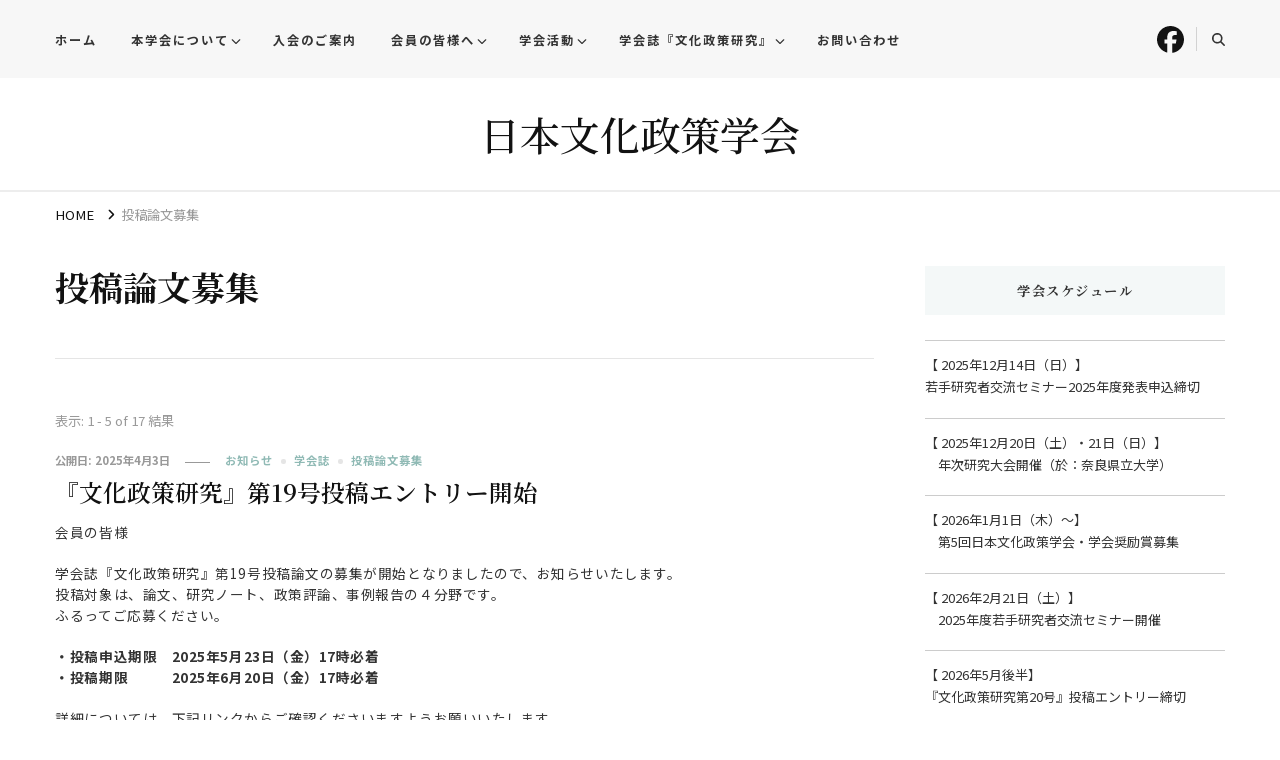

--- FILE ---
content_type: text/html; charset=UTF-8
request_url: https://www.jacpr.jp/category/contribution/
body_size: 83451
content:
    <!DOCTYPE html>
    <html dir="ltr" lang="ja" prefix="og: https://ogp.me/ns#">
    <head itemscope itemtype="http://schema.org/WebSite">
	    <meta charset="UTF-8">
    <meta name="viewport" content="width=device-width, initial-scale=1">
    <link rel="profile" href="http://gmpg.org/xfn/11">
    <title>投稿論文募集 - 日本文化政策学会</title>

		<!-- All in One SEO 4.9.2 - aioseo.com -->
	<meta name="robots" content="max-image-preview:large" />
	<link rel="canonical" href="https://www.jacpr.jp/category/contribution/" />
	<link rel="next" href="https://www.jacpr.jp/category/contribution/page/2/" />
	<meta name="generator" content="All in One SEO (AIOSEO) 4.9.2" />
		<script type="application/ld+json" class="aioseo-schema">
			{"@context":"https:\/\/schema.org","@graph":[{"@type":"BreadcrumbList","@id":"https:\/\/www.jacpr.jp\/category\/contribution\/#breadcrumblist","itemListElement":[{"@type":"ListItem","@id":"https:\/\/www.jacpr.jp#listItem","position":1,"name":"\u5bb6","item":"https:\/\/www.jacpr.jp","nextItem":{"@type":"ListItem","@id":"https:\/\/www.jacpr.jp\/category\/contribution\/#listItem","name":"\u6295\u7a3f\u8ad6\u6587\u52df\u96c6"}},{"@type":"ListItem","@id":"https:\/\/www.jacpr.jp\/category\/contribution\/#listItem","position":2,"name":"\u6295\u7a3f\u8ad6\u6587\u52df\u96c6","previousItem":{"@type":"ListItem","@id":"https:\/\/www.jacpr.jp#listItem","name":"\u5bb6"}}]},{"@type":"CollectionPage","@id":"https:\/\/www.jacpr.jp\/category\/contribution\/#collectionpage","url":"https:\/\/www.jacpr.jp\/category\/contribution\/","name":"\u6295\u7a3f\u8ad6\u6587\u52df\u96c6 - \u65e5\u672c\u6587\u5316\u653f\u7b56\u5b66\u4f1a","inLanguage":"ja","isPartOf":{"@id":"https:\/\/www.jacpr.jp\/#website"},"breadcrumb":{"@id":"https:\/\/www.jacpr.jp\/category\/contribution\/#breadcrumblist"}},{"@type":"Organization","@id":"https:\/\/www.jacpr.jp\/#organization","name":"\u65e5\u672c\u6587\u5316\u653f\u7b56\u5b66\u4f1a","url":"https:\/\/www.jacpr.jp\/","logo":{"@type":"ImageObject","url":"https:\/\/www.jacpr.jp\/wp-content\/uploads\/2021\/04\/JACPR_mini.jpg","@id":"https:\/\/www.jacpr.jp\/category\/contribution\/#organizationLogo","width":699,"height":699},"image":{"@id":"https:\/\/www.jacpr.jp\/category\/contribution\/#organizationLogo"},"sameAs":["https:\/\/facebook.com\/\u65e5\u672c\u6587\u5316\u653f\u7b56\u5b66\u4f1a","https:\/\/x.com\/\u65e5\u672c\u6587\u5316\u653f\u7b56\u5b66\u4f1a","https:\/\/instagram.com\/\u65e5\u672c\u6587\u5316\u653f\u7b56\u5b66\u4f1a","https:\/\/tiktok.com\/@\u65e5\u672c\u6587\u5316\u653f\u7b56\u5b66\u4f1a","https:\/\/pinterest.com\/\u65e5\u672c\u6587\u5316\u653f\u7b56\u5b66\u4f1a","https:\/\/youtube.com\/\u65e5\u672c\u6587\u5316\u653f\u7b56\u5b66\u4f1a","https:\/\/linkedin.com\/in\/\u65e5\u672c\u6587\u5316\u653f\u7b56\u5b66\u4f1a"]},{"@type":"WebSite","@id":"https:\/\/www.jacpr.jp\/#website","url":"https:\/\/www.jacpr.jp\/","name":"\u65e5\u672c\u6587\u5316\u653f\u7b56\u5b66\u4f1a","inLanguage":"ja","publisher":{"@id":"https:\/\/www.jacpr.jp\/#organization"}}]}
		</script>
		<!-- All in One SEO -->

<link rel='dns-prefetch' href='//fonts.googleapis.com' />
<link rel="alternate" type="application/rss+xml" title="日本文化政策学会 &raquo; フィード" href="https://www.jacpr.jp/feed/" />
<link rel="alternate" type="application/rss+xml" title="日本文化政策学会 &raquo; コメントフィード" href="https://www.jacpr.jp/comments/feed/" />
<link rel="alternate" type="application/rss+xml" title="日本文化政策学会 &raquo; 投稿論文募集 カテゴリーのフィード" href="https://www.jacpr.jp/category/contribution/feed/" />
<style id='wp-img-auto-sizes-contain-inline-css' type='text/css'>
img:is([sizes=auto i],[sizes^="auto," i]){contain-intrinsic-size:3000px 1500px}
/*# sourceURL=wp-img-auto-sizes-contain-inline-css */
</style>
<style id='wp-emoji-styles-inline-css' type='text/css'>

	img.wp-smiley, img.emoji {
		display: inline !important;
		border: none !important;
		box-shadow: none !important;
		height: 1em !important;
		width: 1em !important;
		margin: 0 0.07em !important;
		vertical-align: -0.1em !important;
		background: none !important;
		padding: 0 !important;
	}
/*# sourceURL=wp-emoji-styles-inline-css */
</style>
<link rel='stylesheet' id='wp-block-library-css' href='https://www.jacpr.jp/wp-content/plugins/gutenberg/build/styles/block-library/style.css?ver=22.3.0' type='text/css' media='all' />
<style id='global-styles-inline-css' type='text/css'>
:root{--wp--preset--aspect-ratio--square: 1;--wp--preset--aspect-ratio--4-3: 4/3;--wp--preset--aspect-ratio--3-4: 3/4;--wp--preset--aspect-ratio--3-2: 3/2;--wp--preset--aspect-ratio--2-3: 2/3;--wp--preset--aspect-ratio--16-9: 16/9;--wp--preset--aspect-ratio--9-16: 9/16;--wp--preset--color--black: #000000;--wp--preset--color--cyan-bluish-gray: #abb8c3;--wp--preset--color--white: #ffffff;--wp--preset--color--pale-pink: #f78da7;--wp--preset--color--vivid-red: #cf2e2e;--wp--preset--color--luminous-vivid-orange: #ff6900;--wp--preset--color--luminous-vivid-amber: #fcb900;--wp--preset--color--light-green-cyan: #7bdcb5;--wp--preset--color--vivid-green-cyan: #00d084;--wp--preset--color--pale-cyan-blue: #8ed1fc;--wp--preset--color--vivid-cyan-blue: #0693e3;--wp--preset--color--vivid-purple: #9b51e0;--wp--preset--gradient--vivid-cyan-blue-to-vivid-purple: linear-gradient(135deg,rgb(6,147,227) 0%,rgb(155,81,224) 100%);--wp--preset--gradient--light-green-cyan-to-vivid-green-cyan: linear-gradient(135deg,rgb(122,220,180) 0%,rgb(0,208,130) 100%);--wp--preset--gradient--luminous-vivid-amber-to-luminous-vivid-orange: linear-gradient(135deg,rgb(252,185,0) 0%,rgb(255,105,0) 100%);--wp--preset--gradient--luminous-vivid-orange-to-vivid-red: linear-gradient(135deg,rgb(255,105,0) 0%,rgb(207,46,46) 100%);--wp--preset--gradient--very-light-gray-to-cyan-bluish-gray: linear-gradient(135deg,rgb(238,238,238) 0%,rgb(169,184,195) 100%);--wp--preset--gradient--cool-to-warm-spectrum: linear-gradient(135deg,rgb(74,234,220) 0%,rgb(151,120,209) 20%,rgb(207,42,186) 40%,rgb(238,44,130) 60%,rgb(251,105,98) 80%,rgb(254,248,76) 100%);--wp--preset--gradient--blush-light-purple: linear-gradient(135deg,rgb(255,206,236) 0%,rgb(152,150,240) 100%);--wp--preset--gradient--blush-bordeaux: linear-gradient(135deg,rgb(254,205,165) 0%,rgb(254,45,45) 50%,rgb(107,0,62) 100%);--wp--preset--gradient--luminous-dusk: linear-gradient(135deg,rgb(255,203,112) 0%,rgb(199,81,192) 50%,rgb(65,88,208) 100%);--wp--preset--gradient--pale-ocean: linear-gradient(135deg,rgb(255,245,203) 0%,rgb(182,227,212) 50%,rgb(51,167,181) 100%);--wp--preset--gradient--electric-grass: linear-gradient(135deg,rgb(202,248,128) 0%,rgb(113,206,126) 100%);--wp--preset--gradient--midnight: linear-gradient(135deg,rgb(2,3,129) 0%,rgb(40,116,252) 100%);--wp--preset--font-size--small: 13px;--wp--preset--font-size--medium: 20px;--wp--preset--font-size--large: 36px;--wp--preset--font-size--x-large: 42px;--wp--preset--spacing--20: 0.44rem;--wp--preset--spacing--30: 0.67rem;--wp--preset--spacing--40: 1rem;--wp--preset--spacing--50: 1.5rem;--wp--preset--spacing--60: 2.25rem;--wp--preset--spacing--70: 3.38rem;--wp--preset--spacing--80: 5.06rem;--wp--preset--shadow--natural: 6px 6px 9px rgba(0, 0, 0, 0.2);--wp--preset--shadow--deep: 12px 12px 50px rgba(0, 0, 0, 0.4);--wp--preset--shadow--sharp: 6px 6px 0px rgba(0, 0, 0, 0.2);--wp--preset--shadow--outlined: 6px 6px 0px -3px rgb(255, 255, 255), 6px 6px rgb(0, 0, 0);--wp--preset--shadow--crisp: 6px 6px 0px rgb(0, 0, 0);}:where(.is-layout-flex){gap: 0.5em;}:where(.is-layout-grid){gap: 0.5em;}body .is-layout-flex{display: flex;}.is-layout-flex{flex-wrap: wrap;align-items: center;}.is-layout-flex > :is(*, div){margin: 0;}body .is-layout-grid{display: grid;}.is-layout-grid > :is(*, div){margin: 0;}:where(.wp-block-columns.is-layout-flex){gap: 2em;}:where(.wp-block-columns.is-layout-grid){gap: 2em;}:where(.wp-block-post-template.is-layout-flex){gap: 1.25em;}:where(.wp-block-post-template.is-layout-grid){gap: 1.25em;}.has-black-color{color: var(--wp--preset--color--black) !important;}.has-cyan-bluish-gray-color{color: var(--wp--preset--color--cyan-bluish-gray) !important;}.has-white-color{color: var(--wp--preset--color--white) !important;}.has-pale-pink-color{color: var(--wp--preset--color--pale-pink) !important;}.has-vivid-red-color{color: var(--wp--preset--color--vivid-red) !important;}.has-luminous-vivid-orange-color{color: var(--wp--preset--color--luminous-vivid-orange) !important;}.has-luminous-vivid-amber-color{color: var(--wp--preset--color--luminous-vivid-amber) !important;}.has-light-green-cyan-color{color: var(--wp--preset--color--light-green-cyan) !important;}.has-vivid-green-cyan-color{color: var(--wp--preset--color--vivid-green-cyan) !important;}.has-pale-cyan-blue-color{color: var(--wp--preset--color--pale-cyan-blue) !important;}.has-vivid-cyan-blue-color{color: var(--wp--preset--color--vivid-cyan-blue) !important;}.has-vivid-purple-color{color: var(--wp--preset--color--vivid-purple) !important;}.has-black-background-color{background-color: var(--wp--preset--color--black) !important;}.has-cyan-bluish-gray-background-color{background-color: var(--wp--preset--color--cyan-bluish-gray) !important;}.has-white-background-color{background-color: var(--wp--preset--color--white) !important;}.has-pale-pink-background-color{background-color: var(--wp--preset--color--pale-pink) !important;}.has-vivid-red-background-color{background-color: var(--wp--preset--color--vivid-red) !important;}.has-luminous-vivid-orange-background-color{background-color: var(--wp--preset--color--luminous-vivid-orange) !important;}.has-luminous-vivid-amber-background-color{background-color: var(--wp--preset--color--luminous-vivid-amber) !important;}.has-light-green-cyan-background-color{background-color: var(--wp--preset--color--light-green-cyan) !important;}.has-vivid-green-cyan-background-color{background-color: var(--wp--preset--color--vivid-green-cyan) !important;}.has-pale-cyan-blue-background-color{background-color: var(--wp--preset--color--pale-cyan-blue) !important;}.has-vivid-cyan-blue-background-color{background-color: var(--wp--preset--color--vivid-cyan-blue) !important;}.has-vivid-purple-background-color{background-color: var(--wp--preset--color--vivid-purple) !important;}.has-black-border-color{border-color: var(--wp--preset--color--black) !important;}.has-cyan-bluish-gray-border-color{border-color: var(--wp--preset--color--cyan-bluish-gray) !important;}.has-white-border-color{border-color: var(--wp--preset--color--white) !important;}.has-pale-pink-border-color{border-color: var(--wp--preset--color--pale-pink) !important;}.has-vivid-red-border-color{border-color: var(--wp--preset--color--vivid-red) !important;}.has-luminous-vivid-orange-border-color{border-color: var(--wp--preset--color--luminous-vivid-orange) !important;}.has-luminous-vivid-amber-border-color{border-color: var(--wp--preset--color--luminous-vivid-amber) !important;}.has-light-green-cyan-border-color{border-color: var(--wp--preset--color--light-green-cyan) !important;}.has-vivid-green-cyan-border-color{border-color: var(--wp--preset--color--vivid-green-cyan) !important;}.has-pale-cyan-blue-border-color{border-color: var(--wp--preset--color--pale-cyan-blue) !important;}.has-vivid-cyan-blue-border-color{border-color: var(--wp--preset--color--vivid-cyan-blue) !important;}.has-vivid-purple-border-color{border-color: var(--wp--preset--color--vivid-purple) !important;}.has-vivid-cyan-blue-to-vivid-purple-gradient-background{background: var(--wp--preset--gradient--vivid-cyan-blue-to-vivid-purple) !important;}.has-light-green-cyan-to-vivid-green-cyan-gradient-background{background: var(--wp--preset--gradient--light-green-cyan-to-vivid-green-cyan) !important;}.has-luminous-vivid-amber-to-luminous-vivid-orange-gradient-background{background: var(--wp--preset--gradient--luminous-vivid-amber-to-luminous-vivid-orange) !important;}.has-luminous-vivid-orange-to-vivid-red-gradient-background{background: var(--wp--preset--gradient--luminous-vivid-orange-to-vivid-red) !important;}.has-very-light-gray-to-cyan-bluish-gray-gradient-background{background: var(--wp--preset--gradient--very-light-gray-to-cyan-bluish-gray) !important;}.has-cool-to-warm-spectrum-gradient-background{background: var(--wp--preset--gradient--cool-to-warm-spectrum) !important;}.has-blush-light-purple-gradient-background{background: var(--wp--preset--gradient--blush-light-purple) !important;}.has-blush-bordeaux-gradient-background{background: var(--wp--preset--gradient--blush-bordeaux) !important;}.has-luminous-dusk-gradient-background{background: var(--wp--preset--gradient--luminous-dusk) !important;}.has-pale-ocean-gradient-background{background: var(--wp--preset--gradient--pale-ocean) !important;}.has-electric-grass-gradient-background{background: var(--wp--preset--gradient--electric-grass) !important;}.has-midnight-gradient-background{background: var(--wp--preset--gradient--midnight) !important;}.has-small-font-size{font-size: var(--wp--preset--font-size--small) !important;}.has-medium-font-size{font-size: var(--wp--preset--font-size--medium) !important;}.has-large-font-size{font-size: var(--wp--preset--font-size--large) !important;}.has-x-large-font-size{font-size: var(--wp--preset--font-size--x-large) !important;}
/*# sourceURL=global-styles-inline-css */
</style>

<style id='classic-theme-styles-inline-css' type='text/css'>
.wp-block-button__link{background-color:#32373c;border-radius:9999px;box-shadow:none;color:#fff;font-size:1.125em;padding:calc(.667em + 2px) calc(1.333em + 2px);text-decoration:none}.wp-block-file__button{background:#32373c;color:#fff}.wp-block-accordion-heading{margin:0}.wp-block-accordion-heading__toggle{background-color:inherit!important;color:inherit!important}.wp-block-accordion-heading__toggle:not(:focus-visible){outline:none}.wp-block-accordion-heading__toggle:focus,.wp-block-accordion-heading__toggle:hover{background-color:inherit!important;border:none;box-shadow:none;color:inherit;padding:var(--wp--preset--spacing--20,1em) 0;text-decoration:none}.wp-block-accordion-heading__toggle:focus-visible{outline:auto;outline-offset:0}
/*# sourceURL=https://www.jacpr.jp/wp-content/plugins/gutenberg/build/styles/block-library/classic.css */
</style>
<link rel='stylesheet' id='blossomthemes-toolkit-css' href='https://www.jacpr.jp/wp-content/plugins/blossomthemes-toolkit/public/css/blossomthemes-toolkit-public.min.css?ver=2.2.7' type='text/css' media='all' />
<link rel='stylesheet' id='contact-form-7-css' href='https://www.jacpr.jp/wp-content/plugins/contact-form-7/includes/css/styles.css?ver=6.1.4' type='text/css' media='all' />
<link rel='stylesheet' id='owl-carousel-css' href='https://www.jacpr.jp/wp-content/themes/vilva/css/owl.carousel.min.css?ver=2.3.4' type='text/css' media='all' />
<link rel='stylesheet' id='animate-css' href='https://www.jacpr.jp/wp-content/themes/vilva/css/animate.min.css?ver=3.5.2' type='text/css' media='all' />
<link rel='stylesheet' id='vilva-google-fonts-css' href='https://fonts.googleapis.com/css?family=Noto+Sans+JP%3A100%2C300%2Cregular%2C500%2C700%2C900%7CNoto+Serif+JP%3A200%2C300%2Cregular%2C500%2C600%2C700%2C900%7CNoto+Serif+JP%3A500' type='text/css' media='all' />
<link rel='stylesheet' id='vilva-css' href='https://www.jacpr.jp/wp-content/themes/vilva/style.css?ver=1.1.5' type='text/css' media='all' />
<link rel='stylesheet' id='vilva-gutenberg-css' href='https://www.jacpr.jp/wp-content/themes/vilva/css/gutenberg.min.css?ver=1.1.5' type='text/css' media='all' />
<link rel='stylesheet' id='tablepress-default-css' href='https://www.jacpr.jp/wp-content/tablepress-combined.min.css?ver=9' type='text/css' media='all' />
<script type="text/javascript" src="https://www.jacpr.jp/wp-includes/js/jquery/jquery.min.js?ver=3.7.1" id="jquery-core-js"></script>
<script type="text/javascript" src="https://www.jacpr.jp/wp-includes/js/jquery/jquery-migrate.min.js?ver=3.4.1" id="jquery-migrate-js"></script>
<link rel="https://api.w.org/" href="https://www.jacpr.jp/wp-json/" /><link rel="alternate" title="JSON" type="application/json" href="https://www.jacpr.jp/wp-json/wp/v2/categories/10" /><link rel="EditURI" type="application/rsd+xml" title="RSD" href="https://www.jacpr.jp/xmlrpc.php?rsd" />
<meta name="generator" content="WordPress 6.9" />
<link rel="icon" href="https://www.jacpr.jp/wp-content/uploads/2021/04/cropped-JACPR_mini-32x32.jpg" sizes="32x32" />
<link rel="icon" href="https://www.jacpr.jp/wp-content/uploads/2021/04/cropped-JACPR_mini-192x192.jpg" sizes="192x192" />
<link rel="apple-touch-icon" href="https://www.jacpr.jp/wp-content/uploads/2021/04/cropped-JACPR_mini-180x180.jpg" />
<meta name="msapplication-TileImage" content="https://www.jacpr.jp/wp-content/uploads/2021/04/cropped-JACPR_mini-270x270.jpg" />
<style type='text/css' media='all'>     
    .content-newsletter .blossomthemes-email-newsletter-wrapper.bg-img:after,
    .widget_blossomthemes_email_newsletter_widget .blossomthemes-email-newsletter-wrapper:after{
        background: rgba(144, 186, 181, 0.8);    }
    
    /*Typography*/

    body,
    button,
    input,
    select,
    optgroup,
    textarea{
        font-family : Noto Sans JP;
        font-size   : 17px;        
    }

    :root {
	    --primary-font: Noto Sans JP;
	    --secondary-font: Noto Serif JP;
	    --primary-color: #90bab5;
	    --primary-color-rgb: 144, 186, 181;
	}
    
    .site-branding .site-title-wrap .site-title{
        font-size   : 40px;
        font-family : Noto Serif JP;
        font-weight : 500;
        font-style  : normal;
    }
    
    .site-branding .site-title-wrap .site-title a{
		color: #121212;
	}
    
    .custom-logo-link img{
	    width: 80px;
	    max-width: 100%;
	}

    .comment-body .reply .comment-reply-link:hover:before {
		background-image: url('data:image/svg+xml; utf-8, <svg xmlns="http://www.w3.org/2000/svg" width="18" height="15" viewBox="0 0 18 15"><path d="M934,147.2a11.941,11.941,0,0,1,7.5,3.7,16.063,16.063,0,0,1,3.5,7.3c-2.4-3.4-6.1-5.1-11-5.1v4.1l-7-7,7-7Z" transform="translate(-927 -143.2)" fill="%2390bab5"/></svg>');
	}

	.site-header.style-five .header-mid .search-form .search-submit:hover {
		background-image: url('data:image/svg+xml; utf-8, <svg xmlns="http://www.w3.org/2000/svg" viewBox="0 0 512 512"><path fill="%2390bab5" d="M508.5 468.9L387.1 347.5c-2.3-2.3-5.3-3.5-8.5-3.5h-13.2c31.5-36.5 50.6-84 50.6-136C416 93.1 322.9 0 208 0S0 93.1 0 208s93.1 208 208 208c52 0 99.5-19.1 136-50.6v13.2c0 3.2 1.3 6.2 3.5 8.5l121.4 121.4c4.7 4.7 12.3 4.7 17 0l22.6-22.6c4.7-4.7 4.7-12.3 0-17zM208 368c-88.4 0-160-71.6-160-160S119.6 48 208 48s160 71.6 160 160-71.6 160-160 160z"></path></svg>');
	}

	.site-header.style-seven .header-bottom .search-form .search-submit:hover {
		background-image: url('data:image/svg+xml; utf-8, <svg xmlns="http://www.w3.org/2000/svg" viewBox="0 0 512 512"><path fill="%2390bab5" d="M508.5 468.9L387.1 347.5c-2.3-2.3-5.3-3.5-8.5-3.5h-13.2c31.5-36.5 50.6-84 50.6-136C416 93.1 322.9 0 208 0S0 93.1 0 208s93.1 208 208 208c52 0 99.5-19.1 136-50.6v13.2c0 3.2 1.3 6.2 3.5 8.5l121.4 121.4c4.7 4.7 12.3 4.7 17 0l22.6-22.6c4.7-4.7 4.7-12.3 0-17zM208 368c-88.4 0-160-71.6-160-160S119.6 48 208 48s160 71.6 160 160-71.6 160-160 160z"></path></svg>');
	}

	.site-header.style-fourteen .search-form .search-submit:hover {
		background-image: url('data:image/svg+xml; utf-8, <svg xmlns="http://www.w3.org/2000/svg" viewBox="0 0 512 512"><path fill="%2390bab5" d="M508.5 468.9L387.1 347.5c-2.3-2.3-5.3-3.5-8.5-3.5h-13.2c31.5-36.5 50.6-84 50.6-136C416 93.1 322.9 0 208 0S0 93.1 0 208s93.1 208 208 208c52 0 99.5-19.1 136-50.6v13.2c0 3.2 1.3 6.2 3.5 8.5l121.4 121.4c4.7 4.7 12.3 4.7 17 0l22.6-22.6c4.7-4.7 4.7-12.3 0-17zM208 368c-88.4 0-160-71.6-160-160S119.6 48 208 48s160 71.6 160 160-71.6 160-160 160z"></path></svg>');
	}

	.search-results .content-area > .page-header .search-submit:hover {
		background-image: url('data:image/svg+xml; utf-8, <svg xmlns="http://www.w3.org/2000/svg" viewBox="0 0 512 512"><path fill="%2390bab5" d="M508.5 468.9L387.1 347.5c-2.3-2.3-5.3-3.5-8.5-3.5h-13.2c31.5-36.5 50.6-84 50.6-136C416 93.1 322.9 0 208 0S0 93.1 0 208s93.1 208 208 208c52 0 99.5-19.1 136-50.6v13.2c0 3.2 1.3 6.2 3.5 8.5l121.4 121.4c4.7 4.7 12.3 4.7 17 0l22.6-22.6c4.7-4.7 4.7-12.3 0-17zM208 368c-88.4 0-160-71.6-160-160S119.6 48 208 48s160 71.6 160 160-71.6 160-160 160z"></path></svg>');
	}
           
    </style></head>

<body class="archive category category-contribution category-10 wp-embed-responsive wp-theme-vilva hfeed post-layout-one rightsidebar elementor-default elementor-kit-1712" itemscope itemtype="http://schema.org/WebPage">

    <div id="page" class="site">
        <a class="skip-link" href="#content">コンテンツへスキップ</a>
    
    <header id="masthead" class="site-header style-one" itemscope itemtype="http://schema.org/WPHeader">
        <div class="header-t">
            <div class="container">
                    
	<nav class="secondary-menu">
                    <button class="toggle-btn" data-toggle-target=".menu-modal" data-toggle-body-class="showing-menu-modal" aria-expanded="false" data-set-focus=".close-nav-toggle">
                <span class="toggle-bar"></span>
                <span class="toggle-bar"></span>
                <span class="toggle-bar"></span>
            </button>
                <div class="secondary-menu-list menu-modal cover-modal" data-modal-target-string=".menu-modal">
            <button class="close close-nav-toggle" data-toggle-target=".menu-modal" data-toggle-body-class="showing-menu-modal" aria-expanded="false" data-set-focus=".menu-modal">
                <span class="toggle-bar"></span>
                <span class="toggle-bar"></span>
            </button>
            <div class="mobile-menu" aria-label="モバイル">
                <div class="menu-%e3%82%b0%e3%83%ad%e3%83%bc%e3%83%90%e3%83%ab%e3%83%a1%e3%83%8b%e3%83%a5%e3%83%bc-container"><ul id="secondary-menu" class="nav-menu menu-modal"><li id="menu-item-3582" class="menu-item menu-item-type-custom menu-item-object-custom menu-item-home menu-item-3582"><a href="https://www.jacpr.jp/">ホーム</a></li>
<li id="menu-item-1652" class="menu-item menu-item-type-post_type menu-item-object-page menu-item-has-children menu-item-1652"><a href="https://www.jacpr.jp/about_us/">本学会について</a>
<ul class="sub-menu">
	<li id="menu-item-1654" class="menu-item menu-item-type-post_type menu-item-object-page menu-item-1654"><a href="https://www.jacpr.jp/about_us/regulations/">会則・会員規定</a></li>
	<li id="menu-item-1653" class="menu-item menu-item-type-post_type menu-item-object-page menu-item-1653"><a href="https://www.jacpr.jp/about_us/%e5%bd%b9%e5%93%a1/">役員</a></li>
	<li id="menu-item-3583" class="menu-item menu-item-type-post_type menu-item-object-page menu-item-3583"><a href="https://www.jacpr.jp/english/">About the Japan Association for Cultural Policy Research (JACPR)</a></li>
</ul>
</li>
<li id="menu-item-1656" class="menu-item menu-item-type-post_type menu-item-object-page menu-item-1656"><a href="https://www.jacpr.jp/invitations/">入会のご案内</a></li>
<li id="menu-item-1657" class="menu-item menu-item-type-post_type menu-item-object-page menu-item-has-children menu-item-1657"><a href="https://www.jacpr.jp/admission/">会員の皆様へ</a>
<ul class="sub-menu">
	<li id="menu-item-1658" class="menu-item menu-item-type-post_type menu-item-object-page menu-item-1658"><a href="https://www.jacpr.jp/admission/ml_rule/">メーリングリストのご案内</a></li>
	<li id="menu-item-1760" class="menu-item menu-item-type-post_type menu-item-object-page menu-item-1760"><a href="https://www.jacpr.jp/admission/proposal/">会員企画提案制度のご案内</a></li>
</ul>
</li>
<li id="menu-item-1761" class="menu-item menu-item-type-post_type menu-item-object-page menu-item-has-children menu-item-1761"><a href="https://www.jacpr.jp/activities/">学会活動</a>
<ul class="sub-menu">
	<li id="menu-item-1764" class="menu-item menu-item-type-post_type menu-item-object-page menu-item-1764"><a href="https://www.jacpr.jp/activities/annual-meeting/">研究大会</a></li>
	<li id="menu-item-1765" class="menu-item menu-item-type-post_type menu-item-object-page menu-item-1765"><a href="https://www.jacpr.jp/activities/study/">研究会</a></li>
	<li id="menu-item-1766" class="menu-item menu-item-type-post_type menu-item-object-page menu-item-1766"><a href="https://www.jacpr.jp/activities/young_researchers/">若手研究者交流</a></li>
	<li id="menu-item-1762" class="menu-item menu-item-type-post_type menu-item-object-page menu-item-1762"><a href="https://www.jacpr.jp/activities/international_exchange/">国際研究交流</a></li>
	<li id="menu-item-1763" class="menu-item menu-item-type-post_type menu-item-object-page menu-item-1763"><a href="https://www.jacpr.jp/activities/prize/">学会賞</a></li>
</ul>
</li>
<li id="menu-item-1662" class="menu-item menu-item-type-post_type menu-item-object-page menu-item-has-children menu-item-1662"><a href="https://www.jacpr.jp/publications/">学会誌『文化政策研究』</a>
<ul class="sub-menu">
	<li id="menu-item-2787" class="menu-item menu-item-type-post_type menu-item-object-page menu-item-2787"><a href="https://www.jacpr.jp/publications/%e6%8a%95%e7%a8%bf%e8%ab%96%e6%96%87%e5%8b%9f%e9%9b%86/">投稿論文募集</a></li>
	<li id="menu-item-1725" class="menu-item menu-item-type-post_type menu-item-object-page menu-item-1725"><a href="https://www.jacpr.jp/publications/journal/">各号の目次</a></li>
	<li id="menu-item-3563" class="menu-item menu-item-type-post_type menu-item-object-page menu-item-3563"><a href="https://www.jacpr.jp/publications/copyright/">著作権規定</a></li>
</ul>
</li>
<li id="menu-item-3591" class="menu-item menu-item-type-post_type menu-item-object-page menu-item-3591"><a href="https://www.jacpr.jp/contact/">お問い合わせ</a></li>
</ul></div>            </div>
        </div>
	</nav>
                    <div class="right">
                                            <div class="header-social">
                                <ul class="social-networks">
    	            <li>
                <a href="https://www.facebook.com/bunkaseisaku/" target="_blank" rel="nofollow noopener">
                    <i class="fab fa-facebook"></i>
                </a>
            </li>    	   
            	</ul>
                            </div><!-- .header-social -->
                                                                <div class="header-search">                
                            <button class="search-toggle" data-toggle-target=".search-modal" data-toggle-body-class="showing-search-modal" data-set-focus=".search-modal .search-field" aria-expanded="false">
                                <i class="fas fa-search"></i>
                            </button>
                            <div class="header-search-wrap search-modal cover-modal" data-modal-target-string=".search-modal">
                                <div class="header-search-inner-wrap">
                                    <form role="search" method="get" class="search-form" action="https://www.jacpr.jp/">
                    <label>
                        <span class="screen-reader-text">なにかお探しですか ?
                        </span>
                        <input type="search" class="search-field" placeholder="Enter キーで検索&hellip;" value="" name="s" />
                    </label>                
                    <input type="submit" id="submit-field" class="search-submit" value="検索" />
                </form>                                    <button class="close" data-toggle-target=".search-modal" data-toggle-body-class="showing-search-modal" data-set-focus=".search-modal .search-field" aria-expanded="false"></button>
                                </div>
                            </div>
                        </div><!-- .header-search -->
                                
                </div><!-- .right -->
            </div>
        </div><!-- .header-t -->

        <div class="header-mid">
            <div class="container">
                        <div class="site-branding" itemscope itemtype="http://schema.org/Organization">  
            <div class="site-logo">
                            </div>

            <div class="site-title-wrap">                    <p class="site-title" itemprop="name"><a href="https://www.jacpr.jp/" rel="home" itemprop="url">日本文化政策学会</a></p>
                </div>        </div>    
                </div>
        </div><!-- .header-mid -->

        <div class="header-bottom">
            <div class="container">
                	<nav id="site-navigation" class="main-navigation" itemscope itemtype="http://schema.org/SiteNavigationElement">
                <div class="primary-menu-list main-menu-modal cover-modal" data-modal-target-string=".main-menu-modal">
            <button class="close close-main-nav-toggle" data-toggle-target=".main-menu-modal" data-toggle-body-class="showing-main-menu-modal" aria-expanded="false" data-set-focus=".main-menu-modal"></button>
            <div class="mobile-menu" aria-label="モバイル">
                            </div>
        </div>
	</nav><!-- #site-navigation -->
                </div>
        </div><!-- .header-bottom -->
    </header>
            <div class="top-bar">
    		<div class="container">
            <div class="breadcrumb-wrapper">
                <div id="crumbs" itemscope itemtype="http://schema.org/BreadcrumbList"> 
                    <span itemprop="itemListElement" itemscope itemtype="http://schema.org/ListItem">
                        <a itemprop="item" href="https://www.jacpr.jp"><span itemprop="name">HOME</span></a>
                        <meta itemprop="position" content="1" />
                        <span class="separator"><i class="fa fa-angle-right"></i></span>
                    </span><span class="current" itemprop="itemListElement" itemscope itemtype="http://schema.org/ListItem"> <a itemprop="item" href="https://www.jacpr.jp/category/contribution/"><span itemprop="name">投稿論文募集</span></a><meta itemprop="position" content="2" /> </span></div></div><!-- .breadcrumb-wrapper -->    		</div>
    	</div>   
        <div id="content" class="site-content"><div class="container"><div id="primary" class="content-area">
	
	        <header class="page-header">
            <div class="container">
                <h1 class="page-title">投稿論文募集</h1>            </div>
        </header>
        <span class="post-count"> 表示:  1 - 5 of 17 結果 </span>     
  
	<main id="main" class="site-main">

	
<article id="post-3468" class="post-3468 post type-post status-publish format-standard hentry category-news category-journal category-contribution" itemscope itemtype="https://schema.org/Blog">
    
	        <header class="entry-header">
            <div class="entry-meta"><span class="posted-on">公開日: <a href="https://www.jacpr.jp/news/%e3%80%8e%e6%96%87%e5%8c%96%e6%94%bf%e7%ad%96%e7%a0%94%e7%a9%b6%e3%80%8f%e7%ac%ac19%e5%8f%b7%e6%8a%95%e7%a8%bf%e3%82%a8%e3%83%b3%e3%83%88%e3%83%aa%e3%83%bc%e9%96%8b%e5%a7%8b/" rel="bookmark"><time class="entry-date published updated" datetime="2025-04-03T14:42:47+09:00" itemprop="datePublished">2025年4月3日</time><time class="updated" datetime="2025-04-03T14:42:47+09:00" itemprop="dateModified">2025年4月3日</time></a></span><span class="category"><a href="https://www.jacpr.jp/category/news/" rel="category tag">お知らせ</a> <a href="https://www.jacpr.jp/category/journal/" rel="category tag">学会誌</a> <a href="https://www.jacpr.jp/category/contribution/" rel="category tag">投稿論文募集</a></span></div><h2 class="entry-title"><a href="https://www.jacpr.jp/news/%e3%80%8e%e6%96%87%e5%8c%96%e6%94%bf%e7%ad%96%e7%a0%94%e7%a9%b6%e3%80%8f%e7%ac%ac19%e5%8f%b7%e6%8a%95%e7%a8%bf%e3%82%a8%e3%83%b3%e3%83%88%e3%83%aa%e3%83%bc%e9%96%8b%e5%a7%8b/" rel="bookmark">『文化政策研究』第19号投稿エントリー開始</a></h2>        </header>    
        <figure class="post-thumbnail"><a href="https://www.jacpr.jp/news/%e3%80%8e%e6%96%87%e5%8c%96%e6%94%bf%e7%ad%96%e7%a0%94%e7%a9%b6%e3%80%8f%e7%ac%ac19%e5%8f%b7%e6%8a%95%e7%a8%bf%e3%82%a8%e3%83%b3%e3%83%88%e3%83%aa%e3%83%bc%e9%96%8b%e5%a7%8b/" class="post-thumbnail">        <div class="svg-holder">
             <svg class="fallback-svg" viewBox="0 0 900 500" preserveAspectRatio="none">
                    <rect width="900" height="500" style="fill:#f2f2f2;"></rect>
            </svg>
        </div>
        </a></figure><div class="content-wrap"><div class="entry-content" itemprop="text"><p>会員の皆様</p>
<p>学会誌『文化政策研究』第19号投稿論文の募集が開始となりましたので、お知らせいたします。<br />
投稿対象は、論文、研究ノート、政策評論、事例報告の４分野です。<br />
ふるってご応募ください。</p>
<p><strong>・投稿申込期限　2025年5月23日（金）17時必着</strong><br />
<strong>・投稿期限　　　2025年6月20日（金）17時必着</strong></p>
<p>詳細については、下記リンクからご確認くださいますようお願いいたします。</p>
<p><strong>◇『文化政策研究』第19号応募要項</strong><br />
<a href="https://www.jacpr.jp/wp-content/uploads/2025/04/cpr19call-for-papers.pdf">https://www.jacpr.jp/wp-content/uploads/2025/04/cpr19call-for-papers.pdf</a></p>
<p>　＊まずは投稿申込期限までに、著者（共著者を含むすべての著者）と論文タイトル及び概要（400字以内）を添えて、<a href="https://forms.gle/mXvwo4Jk4jT1iUKv8">Googleフォーム</a>からエントリーください。<br />
　執筆した原稿は、投稿期限までにお送りいただきます。ファイルの形式はpdf形式でお願いします。</p>
<p><strong>＊応募原稿作成の際は、下記をご参照ください。</strong></p>
<p>◇ 『文化政策研究』執筆要領（投稿時用）<br />
<a href="https://www.jacpr.jp/wp-content/uploads/2021/04/cpr_writing_style_entry_210314.pdf">https://www.jacpr.jp/wp-content/uploads/2021/04/cpr_writing_style_entry_210314.pdf</a></p>
<p>◇ 投稿に際してのチェックリスト<br />
学生会員が投稿する場合は、このチェックリストの項目を確認し、投稿原稿とともに提出してください。<br />
<a href="https://www.jacpr.jp/wp-content/uploads/2018/04/2137d08cceeef92c610bcf6bf0e3df0c.pdf">https://www.jacpr.jp/wp-content/uploads/2018/04/2137d08cceeef92c610bcf6bf0e3df0c.pdf</a></p>
<p>ご参考：「投稿論文の書き方」<br />
学会誌編集委員会の企画で行われた研究大会での講座資料を改訂して、学会Webサイトにアップロードしています。<br />
<a href="https://www.jacpr.jp/wp-content/uploads/2016/03/a77451ad7029116c76ae3b0cd01453af.pdf">https://www.jacpr.jp/wp-content/uploads/2016/03/a77451ad7029116c76ae3b0cd01453af.pdf</a></p>
</div></div><div class="entry-footer"></div></article><!-- #post-3468 -->

<article id="post-3220" class="post-3220 post type-post status-publish format-standard hentry category-news category-journal category-contribution" itemscope itemtype="https://schema.org/Blog">
    
	<figure class="post-thumbnail"><a href="https://www.jacpr.jp/news/%e3%80%8e%e6%96%87%e5%8c%96%e6%94%bf%e7%ad%96%e7%a0%94%e7%a9%b6%e3%80%8f%e8%91%97%e4%bd%9c%e6%a8%a9%e8%a6%8f%e5%ae%9a%e3%81%ab%e3%81%a4%e3%81%84%e3%81%a6/" class="post-thumbnail">        <div class="svg-holder">
             <svg class="fallback-svg" viewBox="0 0 420 280" preserveAspectRatio="none">
                    <rect width="420" height="280" style="fill:#f2f2f2;"></rect>
            </svg>
        </div>
        </a></figure>    <header class="entry-header">
        <div class="entry-meta"><span class="posted-on">更新日: <a href="https://www.jacpr.jp/news/%e3%80%8e%e6%96%87%e5%8c%96%e6%94%bf%e7%ad%96%e7%a0%94%e7%a9%b6%e3%80%8f%e8%91%97%e4%bd%9c%e6%a8%a9%e8%a6%8f%e5%ae%9a%e3%81%ab%e3%81%a4%e3%81%84%e3%81%a6/" rel="bookmark"><time class="entry-date published updated" datetime="2024-07-08T15:11:42+09:00" itemprop="dateModified">2024年7月8日</time><time class="updated" datetime="2024-05-17T15:23:48+09:00" itemprop="datePublished">2024年5月17日</time></a></span><span class="category"><a href="https://www.jacpr.jp/category/news/" rel="category tag">お知らせ</a> <a href="https://www.jacpr.jp/category/journal/" rel="category tag">学会誌</a> <a href="https://www.jacpr.jp/category/contribution/" rel="category tag">投稿論文募集</a></span></div><h2 class="entry-title"><a href="https://www.jacpr.jp/news/%e3%80%8e%e6%96%87%e5%8c%96%e6%94%bf%e7%ad%96%e7%a0%94%e7%a9%b6%e3%80%8f%e8%91%97%e4%bd%9c%e6%a8%a9%e8%a6%8f%e5%ae%9a%e3%81%ab%e3%81%a4%e3%81%84%e3%81%a6/" rel="bookmark">『文化政策研究』著作権規定について</a></h2>    </header> 
    <div class="content-wrap"><div class="entry-content" itemprop="text"><p>近年、オープンアクセス化の広がりなどを背景に、学会誌に掲載された論文等の著作権を学会が保有するという動きが進んでいます。著作権を学会が保有することには、著作物の公開を維持できることなどのメリットがあるためです。<br />
本学会においても、『文化政策研究』掲載論文等のJ-stageでの公開に向けて準備を進めており、この機会に新たに著作権規程を作成することとし、2024年3月17日の総会にてお認め頂きました。<br />
この著作権規程では、執筆者自身による利用が制限されることがないように配慮しつつ、『文化政策研究』に掲載された著作物に関して学会が著作権を保有することと規定しています（詳しくは<a href="https://www.jacpr.jp/wp-content/uploads/2024/07/cpr_copyright_policy_ver2-1.pdf">著作権規程</a>をご覧下さい）。<br />
著作者の皆様には、今後、著作権を譲渡いただくための手続きを進めて参りますので、ご協力くださいますようお願いいたします。</p>
</div></div><div class="entry-footer"></div></article><!-- #post-3220 -->

<article id="post-3210" class="post-3210 post type-post status-publish format-standard hentry category-news category-journal category-contribution" itemscope itemtype="https://schema.org/Blog">
    
	<figure class="post-thumbnail"><a href="https://www.jacpr.jp/news/%e3%80%8e%e6%96%87%e5%8c%96%e6%94%bf%e7%ad%96%e7%a0%94%e7%a9%b6%e3%80%8f%e7%ac%ac18%e5%8f%b7%e6%8a%95%e7%a8%bf%e3%82%a8%e3%83%b3%e3%83%88%e3%83%aa%e3%83%bc%e9%96%8b%e5%a7%8b/" class="post-thumbnail">        <div class="svg-holder">
             <svg class="fallback-svg" viewBox="0 0 420 280" preserveAspectRatio="none">
                    <rect width="420" height="280" style="fill:#f2f2f2;"></rect>
            </svg>
        </div>
        </a></figure>    <header class="entry-header">
        <div class="entry-meta"><span class="posted-on">公開日: <a href="https://www.jacpr.jp/news/%e3%80%8e%e6%96%87%e5%8c%96%e6%94%bf%e7%ad%96%e7%a0%94%e7%a9%b6%e3%80%8f%e7%ac%ac18%e5%8f%b7%e6%8a%95%e7%a8%bf%e3%82%a8%e3%83%b3%e3%83%88%e3%83%aa%e3%83%bc%e9%96%8b%e5%a7%8b/" rel="bookmark"><time class="entry-date published updated" datetime="2024-04-04T09:48:34+09:00" itemprop="datePublished">2024年4月4日</time><time class="updated" datetime="2024-04-04T09:48:34+09:00" itemprop="dateModified">2024年4月4日</time></a></span><span class="category"><a href="https://www.jacpr.jp/category/news/" rel="category tag">お知らせ</a> <a href="https://www.jacpr.jp/category/journal/" rel="category tag">学会誌</a> <a href="https://www.jacpr.jp/category/contribution/" rel="category tag">投稿論文募集</a></span></div><h2 class="entry-title"><a href="https://www.jacpr.jp/news/%e3%80%8e%e6%96%87%e5%8c%96%e6%94%bf%e7%ad%96%e7%a0%94%e7%a9%b6%e3%80%8f%e7%ac%ac18%e5%8f%b7%e6%8a%95%e7%a8%bf%e3%82%a8%e3%83%b3%e3%83%88%e3%83%aa%e3%83%bc%e9%96%8b%e5%a7%8b/" rel="bookmark">『文化政策研究』第18号投稿エントリー開始</a></h2>    </header> 
    <div class="content-wrap"><div class="entry-content" itemprop="text"><p>会員の皆様</p>
<p>学会誌『文化政策研究』第18号投稿論文の募集が開始となりましたので、お知らせいたします。<br />
投稿対象は、論文、研究ノート、政策評論、事例報告の４分野です。<br />
ふるってご応募ください。</p>
<p><strong>・投稿申込期限　2024年5月24日（金）17時必着</strong><br />
<strong>・投稿期限　　　2024年6月21日（金）17時必着</strong></p>
<p>詳細については、下記リンクからご確認くださいますようお願いいたします。</p>
<p><strong>◇『文化政策研究』第18号応募要項</strong><br />
<a href="https://www.jacpr.jp/wp-content/uploads/2024/04/cpr18call-for-papers.pdf">https://www.jacpr.jp/wp-content/uploads/2024/04/cpr18call-for-papers.pdf</a></p>
<p>　＊まずは投稿申込期限までに、著者（共著者を含むすべての著者）と論文タイトル及び概要（400字以内）を添えて、<a href="https://docs.google.com/forms/d/1huC2RTKG2W3Dtp-77sZ5Xc2PEEqdpWT36D88QTQ4eJM/viewform?edit_requested=true">Googleフォーム</a>からエントリーください。<br />
　執筆した原稿は、投稿期限までにお送りいただきます。ファイルの形式はpdf形式でお願いします。</p>
<p><strong>＊応募原稿作成の際は、下記をご参照ください。</strong></p>
<p>◇ 『文化政策研究』執筆要領（投稿時用）<br />
<a href="https://www.jacpr.jp/wp-content/uploads/2021/04/cpr_writing_style_entry_210314.pdf">https://www.jacpr.jp/wp-content/uploads/2021/04/cpr_writing_style_entry_210314.pdf</a></p>
<p>◇ 投稿に際してのチェックリスト<br />
学生会員が投稿する場合は、このチェックリストの項目を確認し、投稿原稿とともに提出してください。<br />
<a href="https://www.jacpr.jp/wp-content/uploads/2018/04/2137d08cceeef92c610bcf6bf0e3df0c.pdf">https://www.jacpr.jp/wp-content/uploads/2018/04/2137d08cceeef92c610bcf6bf0e3df0c.pdf</a></p>
<p>ご参考：「投稿論文の書き方」<br />
学会誌編集委員会の企画で行われた研究大会での講座資料を改訂して、学会Webサイトにアップロードしています。<br />
<a href="https://www.jacpr.jp/wp-content/uploads/2016/03/a77451ad7029116c76ae3b0cd01453af.pdf">https://www.jacpr.jp/wp-content/uploads/2016/03/a77451ad7029116c76ae3b0cd01453af.pdf</a></p>
</div></div><div class="entry-footer"></div></article><!-- #post-3210 -->

<article id="post-2997" class="post-2997 post type-post status-publish format-standard hentry category-news category-journal category-contribution" itemscope itemtype="https://schema.org/Blog">
    
	<figure class="post-thumbnail"><a href="https://www.jacpr.jp/news/%e3%80%8e%e6%96%87%e5%8c%96%e6%94%bf%e7%ad%96%e7%a0%94%e7%a9%b6%e3%80%8f%e7%ac%ac17%e5%8f%b7%e6%8a%95%e7%a8%bf%e3%82%a8%e3%83%b3%e3%83%88%e3%83%aa%e3%83%bc%e9%96%8b%e5%a7%8b/" class="post-thumbnail">        <div class="svg-holder">
             <svg class="fallback-svg" viewBox="0 0 420 280" preserveAspectRatio="none">
                    <rect width="420" height="280" style="fill:#f2f2f2;"></rect>
            </svg>
        </div>
        </a></figure>    <header class="entry-header">
        <div class="entry-meta"><span class="posted-on">更新日: <a href="https://www.jacpr.jp/news/%e3%80%8e%e6%96%87%e5%8c%96%e6%94%bf%e7%ad%96%e7%a0%94%e7%a9%b6%e3%80%8f%e7%ac%ac17%e5%8f%b7%e6%8a%95%e7%a8%bf%e3%82%a8%e3%83%b3%e3%83%88%e3%83%aa%e3%83%bc%e9%96%8b%e5%a7%8b/" rel="bookmark"><time class="entry-date published updated" datetime="2023-04-15T11:12:36+09:00" itemprop="dateModified">2023年4月15日</time><time class="updated" datetime="2023-04-15T10:53:36+09:00" itemprop="datePublished">2023年4月15日</time></a></span><span class="category"><a href="https://www.jacpr.jp/category/news/" rel="category tag">お知らせ</a> <a href="https://www.jacpr.jp/category/journal/" rel="category tag">学会誌</a> <a href="https://www.jacpr.jp/category/contribution/" rel="category tag">投稿論文募集</a></span></div><h2 class="entry-title"><a href="https://www.jacpr.jp/news/%e3%80%8e%e6%96%87%e5%8c%96%e6%94%bf%e7%ad%96%e7%a0%94%e7%a9%b6%e3%80%8f%e7%ac%ac17%e5%8f%b7%e6%8a%95%e7%a8%bf%e3%82%a8%e3%83%b3%e3%83%88%e3%83%aa%e3%83%bc%e9%96%8b%e5%a7%8b/" rel="bookmark">『文化政策研究』第17号投稿エントリー開始</a></h2>    </header> 
    <div class="content-wrap"><div class="entry-content" itemprop="text"><p>会員の皆様</p>
<p>学会誌『文化政策研究』第17号投稿論文の募集が開始となりましたので、お知らせいたします。<br />
投稿対象は、論文、研究ノート、政策評論、事例報告の４分野です。<br />
ふるってご応募ください。</p>
<p><strong>・投稿申込期限　2023年5月26日（金）17時必着</strong><br />
<strong>・投稿期限　　　2023年6月23日（金）17時必着</strong></p>
<p>詳細については、下記リンクからご確認くださいますようお願いいたします。</p>
<p><strong>◇『文化政策研究』第17号応募要項</strong><br />
<a href="https://www.jacpr.jp/wp-content/uploads/2023/04/cpr17call-for-papers.pdf">https://www.jacpr.jp/wp-content/uploads/2023/04/cpr17call-for-papers.pdf</a></p>
<p>　＊まずは投稿申込期限までに、著者（共著者を含むすべての著者）と論文タイトル及び概要（400字以内）を添えて、<a href="https://docs.google.com/forms/d/1M9I_q2EeE7B2FZryxMxW4WgiIKp002vSo9VnyFdb0cc/viewform?edit_requested=true">Googleフォーム</a>からエントリーください。<br />
　執筆した原稿は、投稿期限までにお送りいただきます。ファイルの形式はpdf形式でお願いします。</p>
<p><strong>＊応募原稿作成の際は、下記をご参照ください。</strong></p>
<p>◇ 『文化政策研究』執筆要領（投稿時用）<br />
<a href="https://www.jacpr.jp/wp-content/uploads/2021/04/cpr_writing_style_entry_210314.pdf">https://www.jacpr.jp/wp-content/uploads/2021/04/cpr_writing_style_entry_210314.pdf</a></p>
<p>◇ 投稿に際してのチェックリスト<br />
学生会員が投稿する場合は、このチェックリストの項目を確認し、投稿原稿とともに提出してください。<br />
<a href="https://www.jacpr.jp/wp-content/uploads/2018/04/2137d08cceeef92c610bcf6bf0e3df0c.pdf">https://www.jacpr.jp/wp-content/uploads/2018/04/2137d08cceeef92c610bcf6bf0e3df0c.pdf</a></p>
<p>ご参考：「投稿論文の書き方」<br />
学会誌編集委員会の企画で行われた研究大会での講座資料を改訂して、学会Webサイトにアップロードしています。<br />
<a href="https://www.jacpr.jp/wp-content/uploads/2016/03/a77451ad7029116c76ae3b0cd01453af.pdf">https://www.jacpr.jp/wp-content/uploads/2016/03/a77451ad7029116c76ae3b0cd01453af.pdf</a></p>
</div></div><div class="entry-footer"></div></article><!-- #post-2997 -->

<article id="post-2688" class="post-2688 post type-post status-publish format-standard hentry category-news category-journal category-contribution" itemscope itemtype="https://schema.org/Blog">
    
	<figure class="post-thumbnail"><a href="https://www.jacpr.jp/news/%e3%80%8e%e6%96%87%e5%8c%96%e6%94%bf%e7%ad%96%e7%a0%94%e7%a9%b6%e3%80%8f%e7%ac%ac16%e5%8f%b7%e6%8a%95%e7%a8%bf%e3%82%a8%e3%83%b3%e3%83%88%e3%83%aa%e3%83%bc%e9%96%8b%e5%a7%8b/" class="post-thumbnail">        <div class="svg-holder">
             <svg class="fallback-svg" viewBox="0 0 420 280" preserveAspectRatio="none">
                    <rect width="420" height="280" style="fill:#f2f2f2;"></rect>
            </svg>
        </div>
        </a></figure>    <header class="entry-header">
        <div class="entry-meta"><span class="posted-on">更新日: <a href="https://www.jacpr.jp/news/%e3%80%8e%e6%96%87%e5%8c%96%e6%94%bf%e7%ad%96%e7%a0%94%e7%a9%b6%e3%80%8f%e7%ac%ac16%e5%8f%b7%e6%8a%95%e7%a8%bf%e3%82%a8%e3%83%b3%e3%83%88%e3%83%aa%e3%83%bc%e9%96%8b%e5%a7%8b/" rel="bookmark"><time class="entry-date published updated" datetime="2022-05-24T22:03:28+09:00" itemprop="dateModified">2022年5月24日</time><time class="updated" datetime="2022-04-09T09:55:19+09:00" itemprop="datePublished">2022年4月9日</time></a></span><span class="category"><a href="https://www.jacpr.jp/category/news/" rel="category tag">お知らせ</a> <a href="https://www.jacpr.jp/category/journal/" rel="category tag">学会誌</a> <a href="https://www.jacpr.jp/category/contribution/" rel="category tag">投稿論文募集</a></span></div><h2 class="entry-title"><a href="https://www.jacpr.jp/news/%e3%80%8e%e6%96%87%e5%8c%96%e6%94%bf%e7%ad%96%e7%a0%94%e7%a9%b6%e3%80%8f%e7%ac%ac16%e5%8f%b7%e6%8a%95%e7%a8%bf%e3%82%a8%e3%83%b3%e3%83%88%e3%83%aa%e3%83%bc%e9%96%8b%e5%a7%8b/" rel="bookmark">『文化政策研究』第16号投稿エントリー開始</a></h2>    </header> 
    <div class="content-wrap"><div class="entry-content" itemprop="text"><p>会員の皆様</p>
<p>学会誌『文化政策研究』第16号投稿論文の募集が開始となりましたので、お知らせいたします。<br />
投稿対象は、論文、研究ノート、政策評論、事例報告の４分野です。<br />
ふるってご応募ください。</p>
<p>・投稿申込期限　2022年5月27日（金）17時必着<br />
・投稿期限　　　2022年6月24日（金）17時必着</p>
<p>詳細については、下記リンクからご確認くださいますようお願いいたします。</p>
<p>◇『文化政策研究』第16号応募要項<br />
<a href="https://www.jacpr.jp/wp-content/uploads/2022/04/cpr16call-for-papers.pdf">https://www.jacpr.jp/wp-content/uploads/2022/04/cpr16call-for-papers.pdf</a></p>
<p>◇ 『文化政策研究』執筆要領（投稿時用）<br />
<a href="https://www.jacpr.jp/wp-content/uploads/2021/04/cpr_writing_style_entry_210314.pdf">https://www.jacpr.jp/wp-content/uploads/2021/04/cpr_writing_style_entry_210314.pdf</a></p>
<p>◇ 投稿に際してのチェックリスト<br />
学生会員が投稿する場合は、このチェックリストの項目を確認し、投稿原稿とともに提出してください。<br />
<a href="https://www.jacpr.jp/wp-content/uploads/2018/04/2137d08cceeef92c610bcf6bf0e3df0c.pdf">https://www.jacpr.jp/wp-content/uploads/2018/04/2137d08cceeef92c610bcf6bf0e3df0c.pdf</a></p>
<p>ご参考：「投稿論文の書き方」<br />
学会誌編集委員会の企画で行われた研究大会での講座資料を改訂して、学会Webサイトにアップロードしています。<br />
<a href="https://www.jacpr.jp/wp-content/uploads/2016/03/a77451ad7029116c76ae3b0cd01453af.pdf">https://www.jacpr.jp/wp-content/uploads/2016/03/a77451ad7029116c76ae3b0cd01453af.pdf</a></p>
</div></div><div class="entry-footer"></div></article><!-- #post-2688 -->

	</main><!-- #main -->
    
    
	<nav class="navigation pagination" aria-label="投稿のページ送り">
		<h2 class="screen-reader-text">投稿のページ送り</h2>
		<div class="nav-links"><span aria-current="page" class="page-numbers current"><span class="meta-nav screen-reader-text">固定ページ </span>1</span>
<a class="page-numbers" href="https://www.jacpr.jp/category/contribution/page/2/"><span class="meta-nav screen-reader-text">固定ページ </span>2</a>
<span class="page-numbers dots">&hellip;</span>
<a class="page-numbers" href="https://www.jacpr.jp/category/contribution/page/4/"><span class="meta-nav screen-reader-text">固定ページ </span>4</a>
<a class="next page-numbers" href="https://www.jacpr.jp/category/contribution/page/2/">次<svg xmlns="http://www.w3.org/2000/svg" width="12" height="24" viewBox="0 0 12 24"><path d="M0,12,12,0,5.564,12,12,24Z" transform="translate(12 24) rotate(180)" fill="#121212"/></svg></a></div>
	</nav>    
</div><!-- #primary -->


<aside id="secondary" class="widget-area" role="complementary" itemscope itemtype="http://schema.org/WPSideBar">
	<section id="custom_html-9" class="widget_text widget widget_custom_html"><h2 class="widget-title" itemprop="name">学会スケジュール</h2><div class="textwidget custom-html-widget"><hr class="dottes">
<p style="font-size:13px">
【 2025年12月14日（日）】<br>
 若手研究者交流セミナー2025年度発表申込締切
</p>
<hr class="dottes">
<p style="font-size:13px">
【 2025年12月20日（土）・21日（日）】<br>
　年次研究大会開催（於：奈良県立大学）
</p>
<hr class="dottes">
<p style="font-size:13px">
【 2026年1月1日（木）〜】<br>
　第5回日本文化政策学会・学会奨励賞募集
</p>
<hr class="dottes">
<p style="font-size:13px">
【 2026年2月21日（土）】<br>
　2025年度若手研究者交流セミナー開催
</p>
<hr class="dottes">
<p style="font-size:13px">
【 2026年5月後半】<br>
『文化政策研究第20号』投稿エントリー締切
</p></div></section><section id="bttk_custom_categories-3" class="widget widget_bttk_custom_categories"><div class="blossomthemes-custom-categories-wrap"><ul class="blossomthemes-custom-categories-meta-wrap"><li style="background: url(https://www.jacpr.jp/wp-content/uploads/2020/07/036-330x190.jpg) no-repeat"><a target="_self" href="https://www.jacpr.jp/category/news/"><span class="cat-title">お知らせ</span><span class="post-count">148投稿</span></a></li><li style="background: url(https://www.jacpr.jp/wp-content/uploads/2020/07/2012-06-11-08.29.02-330x190.jpg) no-repeat"><a target="_self" href="https://www.jacpr.jp/category/invitation/"><span class="cat-title">大会案内</span><span class="post-count">64投稿</span></a></li><li style="background: url(https://www.jacpr.jp/wp-content/uploads/2020/07/2012-06-09-20.04.13-330x190.jpg) no-repeat"><a target="_self" href="https://www.jacpr.jp/category/annual-meeting/"><span class="cat-title">研究会案内</span><span class="post-count">37投稿</span></a></li><li style="background: url(https://www.jacpr.jp/wp-content/uploads/2020/07/038-330x190.jpg) no-repeat"><a target="_self" href="https://www.jacpr.jp/category/presenter/"><span class="cat-title">発表者募集</span><span class="post-count">21投稿</span></a></li><li style="background: url(https://www.jacpr.jp/wp-content/uploads/2020/07/149-330x190.jpg) no-repeat"><a target="_self" href="https://www.jacpr.jp/category/contribution/"><span class="cat-title">投稿論文募集</span><span class="post-count">17投稿</span></a></li></ul></div></section><section id="categories-2" class="widget widget_categories"><h2 class="widget-title" itemprop="name">CATEGORY</h2><form action="https://www.jacpr.jp" method="get"><label class="screen-reader-text" for="cat">CATEGORY</label><select  name='cat' id='cat' class='postform'>
	<option value='-1'>カテゴリーを選択</option>
	<option class="level-0" value="26">国際交流&nbsp;&nbsp;(12)</option>
	<option class="level-0" value="27">若手研究者交流&nbsp;&nbsp;(13)</option>
	<option class="level-0" value="30">学会賞&nbsp;&nbsp;(9)</option>
	<option class="level-0" value="3">お知らせ&nbsp;&nbsp;(148)</option>
	<option class="level-0" value="5">大会案内&nbsp;&nbsp;(64)</option>
	<option class="level-0" value="6">大会記録&nbsp;&nbsp;(50)</option>
	<option class="level-0" value="7">研究会案内&nbsp;&nbsp;(37)</option>
	<option class="level-0" value="11">発表者募集&nbsp;&nbsp;(21)</option>
	<option class="level-0" value="8">学会誌&nbsp;&nbsp;(21)</option>
	<option class="level-0" value="10" selected="selected">投稿論文募集&nbsp;&nbsp;(17)</option>
	<option class="level-0" value="13">ピックアップ&nbsp;&nbsp;(35)</option>
	<option class="level-0" value="9">役員&nbsp;&nbsp;(7)</option>
	<option class="level-0" value="12">規約&nbsp;&nbsp;(3)</option>
	<option class="level-0" value="4">その他&nbsp;&nbsp;(12)</option>
</select>
</form><script type="text/javascript">
/* <![CDATA[ */

( ( dropdownId ) => {
	const dropdown = document.getElementById( dropdownId );
	function onSelectChange() {
		setTimeout( () => {
			if ( 'escape' === dropdown.dataset.lastkey ) {
				return;
			}
			if ( dropdown.value && parseInt( dropdown.value ) > 0 && dropdown instanceof HTMLSelectElement ) {
				dropdown.parentElement.submit();
			}
		}, 250 );
	}
	function onKeyUp( event ) {
		if ( 'Escape' === event.key ) {
			dropdown.dataset.lastkey = 'escape';
		} else {
			delete dropdown.dataset.lastkey;
		}
	}
	function onClick() {
		delete dropdown.dataset.lastkey;
	}
	dropdown.addEventListener( 'keyup', onKeyUp );
	dropdown.addEventListener( 'click', onClick );
	dropdown.addEventListener( 'change', onSelectChange );
})( "cat" );

//# sourceURL=WP_Widget_Categories%3A%3Awidget
/* ]]> */
</script>
</section><section id="tag_cloud-2" class="widget widget_tag_cloud"><h2 class="widget-title" itemprop="name">TAG</h2><div class="tagcloud"><a href="https://www.jacpr.jp/tag/iccpr/" class="tag-cloud-link tag-link-22 tag-link-position-1" style="font-size: 21.688888888889pt;" aria-label="ICCPR (14個の項目)">ICCPR<span class="tag-link-count"> (14)</span></a>
<a href="https://www.jacpr.jp/tag/%e6%96%87%e5%8c%96%e8%b2%a1%e4%bf%9d%e8%ad%b7/" class="tag-cloud-link tag-link-23 tag-link-position-2" style="font-size: 18.888888888889pt;" aria-label="「文化財保護の歴史と政策」研究会 (9個の項目)">「文化財保護の歴史と政策」研究会<span class="tag-link-count"> (9)</span></a>
<a href="https://www.jacpr.jp/tag/%e4%bc%9a%e5%93%a1%e4%bc%81%e7%94%bb%e6%8f%90%e6%a1%88%e7%a0%94%e7%a9%b6%e4%bc%9a/" class="tag-cloud-link tag-link-28 tag-link-position-3" style="font-size: 17.333333333333pt;" aria-label="会員企画提案研究会 (7個の項目)">会員企画提案研究会<span class="tag-link-count"> (7)</span></a>
<a href="https://www.jacpr.jp/tag/%e5%ad%a6%e4%bc%9a%e5%a5%a8%e5%8a%b1%e8%b3%9e/" class="tag-cloud-link tag-link-31 tag-link-position-4" style="font-size: 18.888888888889pt;" aria-label="学会奨励賞 (9個の項目)">学会奨励賞<span class="tag-link-count"> (9)</span></a>
<a href="https://www.jacpr.jp/tag/%e6%96%87%e5%8c%96%e8%8a%b8%e8%a1%93%e5%9f%ba%e6%9c%ac%e6%b3%95%e3%81%a8%e7%8f%be%e5%a0%b4%e3%82%92%e3%81%a4%e3%81%aa%e3%81%90%e7%a0%94%e7%a9%b6%e4%bc%9a/" class="tag-cloud-link tag-link-32 tag-link-position-5" style="font-size: 8pt;" aria-label="文化芸術基本法と現場をつなぐ研究会 (1個の項目)">文化芸術基本法と現場をつなぐ研究会<span class="tag-link-count"> (1)</span></a>
<a href="https://www.jacpr.jp/tag/%e8%8b%a5%e6%89%8b%e7%a0%94%e7%a9%b6%e8%80%85%e4%ba%a4%e6%b5%81%e3%82%bb%e3%83%9f%e3%83%8a%e3%83%bc/" class="tag-cloud-link tag-link-25 tag-link-position-6" style="font-size: 22pt;" aria-label="若手研究者交流セミナー (15個の項目)">若手研究者交流セミナー<span class="tag-link-count"> (15)</span></a></div>
</section><section id="archives-2" class="widget widget_archive"><h2 class="widget-title" itemprop="name">ARCHIVE</h2>		<label class="screen-reader-text" for="archives-dropdown-2">ARCHIVE</label>
		<select id="archives-dropdown-2" name="archive-dropdown">
			
			<option value="">月を選択</option>
				<option value='https://www.jacpr.jp/2025/12/'> 2025年12月 &nbsp;(1)</option>
	<option value='https://www.jacpr.jp/2025/11/'> 2025年11月 &nbsp;(1)</option>
	<option value='https://www.jacpr.jp/2025/10/'> 2025年10月 &nbsp;(1)</option>
	<option value='https://www.jacpr.jp/2025/09/'> 2025年9月 &nbsp;(1)</option>
	<option value='https://www.jacpr.jp/2025/07/'> 2025年7月 &nbsp;(1)</option>
	<option value='https://www.jacpr.jp/2025/05/'> 2025年5月 &nbsp;(1)</option>
	<option value='https://www.jacpr.jp/2025/04/'> 2025年4月 &nbsp;(2)</option>
	<option value='https://www.jacpr.jp/2025/03/'> 2025年3月 &nbsp;(1)</option>
	<option value='https://www.jacpr.jp/2025/01/'> 2025年1月 &nbsp;(1)</option>
	<option value='https://www.jacpr.jp/2024/12/'> 2024年12月 &nbsp;(1)</option>
	<option value='https://www.jacpr.jp/2024/11/'> 2024年11月 &nbsp;(1)</option>
	<option value='https://www.jacpr.jp/2024/10/'> 2024年10月 &nbsp;(3)</option>
	<option value='https://www.jacpr.jp/2024/09/'> 2024年9月 &nbsp;(2)</option>
	<option value='https://www.jacpr.jp/2024/08/'> 2024年8月 &nbsp;(1)</option>
	<option value='https://www.jacpr.jp/2024/06/'> 2024年6月 &nbsp;(1)</option>
	<option value='https://www.jacpr.jp/2024/05/'> 2024年5月 &nbsp;(1)</option>
	<option value='https://www.jacpr.jp/2024/04/'> 2024年4月 &nbsp;(1)</option>
	<option value='https://www.jacpr.jp/2024/03/'> 2024年3月 &nbsp;(1)</option>
	<option value='https://www.jacpr.jp/2024/02/'> 2024年2月 &nbsp;(1)</option>
	<option value='https://www.jacpr.jp/2024/01/'> 2024年1月 &nbsp;(1)</option>
	<option value='https://www.jacpr.jp/2023/12/'> 2023年12月 &nbsp;(1)</option>
	<option value='https://www.jacpr.jp/2023/10/'> 2023年10月 &nbsp;(4)</option>
	<option value='https://www.jacpr.jp/2023/09/'> 2023年9月 &nbsp;(3)</option>
	<option value='https://www.jacpr.jp/2023/08/'> 2023年8月 &nbsp;(1)</option>
	<option value='https://www.jacpr.jp/2023/06/'> 2023年6月 &nbsp;(1)</option>
	<option value='https://www.jacpr.jp/2023/04/'> 2023年4月 &nbsp;(1)</option>
	<option value='https://www.jacpr.jp/2023/03/'> 2023年3月 &nbsp;(1)</option>
	<option value='https://www.jacpr.jp/2023/01/'> 2023年1月 &nbsp;(2)</option>
	<option value='https://www.jacpr.jp/2022/12/'> 2022年12月 &nbsp;(1)</option>
	<option value='https://www.jacpr.jp/2022/10/'> 2022年10月 &nbsp;(4)</option>
	<option value='https://www.jacpr.jp/2022/04/'> 2022年4月 &nbsp;(3)</option>
	<option value='https://www.jacpr.jp/2022/03/'> 2022年3月 &nbsp;(3)</option>
	<option value='https://www.jacpr.jp/2022/02/'> 2022年2月 &nbsp;(1)</option>
	<option value='https://www.jacpr.jp/2022/01/'> 2022年1月 &nbsp;(1)</option>
	<option value='https://www.jacpr.jp/2021/12/'> 2021年12月 &nbsp;(2)</option>
	<option value='https://www.jacpr.jp/2021/11/'> 2021年11月 &nbsp;(2)</option>
	<option value='https://www.jacpr.jp/2021/10/'> 2021年10月 &nbsp;(3)</option>
	<option value='https://www.jacpr.jp/2021/09/'> 2021年9月 &nbsp;(1)</option>
	<option value='https://www.jacpr.jp/2021/08/'> 2021年8月 &nbsp;(1)</option>
	<option value='https://www.jacpr.jp/2021/06/'> 2021年6月 &nbsp;(2)</option>
	<option value='https://www.jacpr.jp/2021/05/'> 2021年5月 &nbsp;(1)</option>
	<option value='https://www.jacpr.jp/2021/04/'> 2021年4月 &nbsp;(1)</option>
	<option value='https://www.jacpr.jp/2021/03/'> 2021年3月 &nbsp;(1)</option>
	<option value='https://www.jacpr.jp/2021/02/'> 2021年2月 &nbsp;(2)</option>
	<option value='https://www.jacpr.jp/2021/01/'> 2021年1月 &nbsp;(3)</option>
	<option value='https://www.jacpr.jp/2020/11/'> 2020年11月 &nbsp;(2)</option>
	<option value='https://www.jacpr.jp/2020/10/'> 2020年10月 &nbsp;(5)</option>
	<option value='https://www.jacpr.jp/2020/07/'> 2020年7月 &nbsp;(1)</option>
	<option value='https://www.jacpr.jp/2020/05/'> 2020年5月 &nbsp;(1)</option>
	<option value='https://www.jacpr.jp/2020/04/'> 2020年4月 &nbsp;(3)</option>
	<option value='https://www.jacpr.jp/2020/02/'> 2020年2月 &nbsp;(2)</option>
	<option value='https://www.jacpr.jp/2020/01/'> 2020年1月 &nbsp;(3)</option>
	<option value='https://www.jacpr.jp/2019/12/'> 2019年12月 &nbsp;(5)</option>
	<option value='https://www.jacpr.jp/2019/11/'> 2019年11月 &nbsp;(2)</option>
	<option value='https://www.jacpr.jp/2019/10/'> 2019年10月 &nbsp;(7)</option>
	<option value='https://www.jacpr.jp/2019/08/'> 2019年8月 &nbsp;(5)</option>
	<option value='https://www.jacpr.jp/2019/07/'> 2019年7月 &nbsp;(1)</option>
	<option value='https://www.jacpr.jp/2019/06/'> 2019年6月 &nbsp;(2)</option>
	<option value='https://www.jacpr.jp/2019/05/'> 2019年5月 &nbsp;(3)</option>
	<option value='https://www.jacpr.jp/2019/04/'> 2019年4月 &nbsp;(3)</option>
	<option value='https://www.jacpr.jp/2019/02/'> 2019年2月 &nbsp;(1)</option>
	<option value='https://www.jacpr.jp/2018/12/'> 2018年12月 &nbsp;(1)</option>
	<option value='https://www.jacpr.jp/2018/11/'> 2018年11月 &nbsp;(3)</option>
	<option value='https://www.jacpr.jp/2018/10/'> 2018年10月 &nbsp;(5)</option>
	<option value='https://www.jacpr.jp/2018/09/'> 2018年9月 &nbsp;(1)</option>
	<option value='https://www.jacpr.jp/2018/07/'> 2018年7月 &nbsp;(1)</option>
	<option value='https://www.jacpr.jp/2018/06/'> 2018年6月 &nbsp;(1)</option>
	<option value='https://www.jacpr.jp/2018/05/'> 2018年5月 &nbsp;(3)</option>
	<option value='https://www.jacpr.jp/2018/04/'> 2018年4月 &nbsp;(1)</option>
	<option value='https://www.jacpr.jp/2018/03/'> 2018年3月 &nbsp;(1)</option>
	<option value='https://www.jacpr.jp/2018/02/'> 2018年2月 &nbsp;(1)</option>
	<option value='https://www.jacpr.jp/2017/12/'> 2017年12月 &nbsp;(1)</option>
	<option value='https://www.jacpr.jp/2017/10/'> 2017年10月 &nbsp;(2)</option>
	<option value='https://www.jacpr.jp/2017/09/'> 2017年9月 &nbsp;(2)</option>
	<option value='https://www.jacpr.jp/2017/08/'> 2017年8月 &nbsp;(3)</option>
	<option value='https://www.jacpr.jp/2017/07/'> 2017年7月 &nbsp;(3)</option>
	<option value='https://www.jacpr.jp/2017/06/'> 2017年6月 &nbsp;(3)</option>
	<option value='https://www.jacpr.jp/2017/04/'> 2017年4月 &nbsp;(3)</option>
	<option value='https://www.jacpr.jp/2017/03/'> 2017年3月 &nbsp;(4)</option>
	<option value='https://www.jacpr.jp/2017/02/'> 2017年2月 &nbsp;(1)</option>
	<option value='https://www.jacpr.jp/2016/12/'> 2016年12月 &nbsp;(1)</option>
	<option value='https://www.jacpr.jp/2016/11/'> 2016年11月 &nbsp;(1)</option>
	<option value='https://www.jacpr.jp/2016/10/'> 2016年10月 &nbsp;(1)</option>
	<option value='https://www.jacpr.jp/2016/06/'> 2016年6月 &nbsp;(1)</option>
	<option value='https://www.jacpr.jp/2016/05/'> 2016年5月 &nbsp;(1)</option>
	<option value='https://www.jacpr.jp/2016/04/'> 2016年4月 &nbsp;(2)</option>
	<option value='https://www.jacpr.jp/2016/03/'> 2016年3月 &nbsp;(2)</option>
	<option value='https://www.jacpr.jp/2016/02/'> 2016年2月 &nbsp;(2)</option>
	<option value='https://www.jacpr.jp/2016/01/'> 2016年1月 &nbsp;(1)</option>
	<option value='https://www.jacpr.jp/2015/11/'> 2015年11月 &nbsp;(2)</option>
	<option value='https://www.jacpr.jp/2015/10/'> 2015年10月 &nbsp;(2)</option>
	<option value='https://www.jacpr.jp/2015/07/'> 2015年7月 &nbsp;(1)</option>
	<option value='https://www.jacpr.jp/2015/05/'> 2015年5月 &nbsp;(1)</option>
	<option value='https://www.jacpr.jp/2015/04/'> 2015年4月 &nbsp;(1)</option>
	<option value='https://www.jacpr.jp/2015/03/'> 2015年3月 &nbsp;(1)</option>
	<option value='https://www.jacpr.jp/2014/12/'> 2014年12月 &nbsp;(1)</option>
	<option value='https://www.jacpr.jp/2014/11/'> 2014年11月 &nbsp;(1)</option>
	<option value='https://www.jacpr.jp/2014/08/'> 2014年8月 &nbsp;(1)</option>
	<option value='https://www.jacpr.jp/2014/06/'> 2014年6月 &nbsp;(1)</option>
	<option value='https://www.jacpr.jp/2014/05/'> 2014年5月 &nbsp;(1)</option>
	<option value='https://www.jacpr.jp/2014/03/'> 2014年3月 &nbsp;(2)</option>
	<option value='https://www.jacpr.jp/2013/12/'> 2013年12月 &nbsp;(1)</option>
	<option value='https://www.jacpr.jp/2013/10/'> 2013年10月 &nbsp;(1)</option>
	<option value='https://www.jacpr.jp/2013/09/'> 2013年9月 &nbsp;(1)</option>
	<option value='https://www.jacpr.jp/2013/07/'> 2013年7月 &nbsp;(2)</option>
	<option value='https://www.jacpr.jp/2013/05/'> 2013年5月 &nbsp;(1)</option>
	<option value='https://www.jacpr.jp/2013/03/'> 2013年3月 &nbsp;(1)</option>
	<option value='https://www.jacpr.jp/2013/02/'> 2013年2月 &nbsp;(1)</option>
	<option value='https://www.jacpr.jp/2012/09/'> 2012年9月 &nbsp;(1)</option>
	<option value='https://www.jacpr.jp/2012/04/'> 2012年4月 &nbsp;(1)</option>
	<option value='https://www.jacpr.jp/2012/03/'> 2012年3月 &nbsp;(1)</option>
	<option value='https://www.jacpr.jp/2012/02/'> 2012年2月 &nbsp;(1)</option>
	<option value='https://www.jacpr.jp/2011/11/'> 2011年11月 &nbsp;(1)</option>
	<option value='https://www.jacpr.jp/2011/06/'> 2011年6月 &nbsp;(1)</option>
	<option value='https://www.jacpr.jp/2011/03/'> 2011年3月 &nbsp;(1)</option>
	<option value='https://www.jacpr.jp/2010/11/'> 2010年11月 &nbsp;(1)</option>
	<option value='https://www.jacpr.jp/2010/06/'> 2010年6月 &nbsp;(1)</option>
	<option value='https://www.jacpr.jp/2010/04/'> 2010年4月 &nbsp;(1)</option>
	<option value='https://www.jacpr.jp/2010/03/'> 2010年3月 &nbsp;(1)</option>
	<option value='https://www.jacpr.jp/2009/12/'> 2009年12月 &nbsp;(1)</option>
	<option value='https://www.jacpr.jp/2009/10/'> 2009年10月 &nbsp;(1)</option>
	<option value='https://www.jacpr.jp/2009/03/'> 2009年3月 &nbsp;(8)</option>
	<option value='https://www.jacpr.jp/2009/02/'> 2009年2月 &nbsp;(2)</option>

		</select>

			<script type="text/javascript">
/* <![CDATA[ */

( ( dropdownId ) => {
	const dropdown = document.getElementById( dropdownId );
	function onSelectChange() {
		setTimeout( () => {
			if ( 'escape' === dropdown.dataset.lastkey ) {
				return;
			}
			if ( dropdown.value ) {
				document.location.href = dropdown.value;
			}
		}, 250 );
	}
	function onKeyUp( event ) {
		if ( 'Escape' === event.key ) {
			dropdown.dataset.lastkey = 'escape';
		} else {
			delete dropdown.dataset.lastkey;
		}
	}
	function onClick() {
		delete dropdown.dataset.lastkey;
	}
	dropdown.addEventListener( 'keyup', onKeyUp );
	dropdown.addEventListener( 'click', onClick );
	dropdown.addEventListener( 'change', onSelectChange );
})( "archives-dropdown-2" );

//# sourceURL=WP_Widget_Archives%3A%3Awidget
/* ]]> */
</script>
</section><section id="bttk_image_text_widget-2" class="widget widget_bttk_image_text_widget"><h2 class="widget-title" itemprop="name">LINK</h2>            <ul class="bttk-itw-holder">
                <li>                            <a href="https://www.gakkai.ne.jp/ICCPR2020/index.html" rel="noopener noexternal" target="_blank">
                                <img width="420" height="280" src="https://www.jacpr.jp/wp-content/uploads/2020/07/logo_iccpr2020.png" class="attachment-vilva-blog size-vilva-blog" alt="" decoding="async" loading="lazy" srcset="https://www.jacpr.jp/wp-content/uploads/2020/07/logo_iccpr2020.png 420w, https://www.jacpr.jp/wp-content/uploads/2020/07/logo_iccpr2020-300x200.png 300w, https://www.jacpr.jp/wp-content/uploads/2020/07/logo_iccpr2020-90x60.png 90w" sizes="auto, (max-width: 420px) 100vw, 420px" />                            </a>
                            </li>			</ul>
        </section></aside><!-- #secondary -->
            
        </div><!-- .container/ -->        
    </div><!-- .error-holder/site-content -->
        <footer id="colophon" class="site-footer" itemscope itemtype="http://schema.org/WPFooter">
            <div class="footer-t">
    		<div class="container">
    			<div class="grid column-4">
                    				<div class="col">
    				   <section id="custom_html-3" class="widget_text widget widget_custom_html"><h2 class="widget-title" itemprop="name">日本文化政策学会</h2><div class="textwidget custom-html-widget">●事務局<br>
〒068-0835 北海道岩見沢市緑が丘2丁目34-1<br>
北海道教育大学岩見沢校　
芸術・スポーツビジネス専攻<br>芸術文化政策研究室
<br><br>
●会員連絡窓口<br>
<span style="font-size: 12px; margin-bottom: 10px; display: block">美学出版に事務委託しております。<br>
入退会・住所変更の届出、各種お問合わせについては、
下記事務局までご連絡をお願いいたします。</span>
〒164-0001　東京都中野区中野4-10-2<br>
中野セントラルパークサウス2F<br>
美学出版LLC内 日本文化政策学会事務局<br>
TEL:03-5005-0677／FAX:03-6775-3433<br>
e-mail: jacpr_office［at］jacpr.jp<br>
<span style="font-size: 12px; margin-bottom: 10px; display: block">［at］の部分を@に置き換えてください。</span>	</div></section>	
    				</div>
                    				<div class="col">
    				   <section id="custom_html-4" class="widget_text widget widget_custom_html"><div class="textwidget custom-html-widget"></div></section>	
    				</div>
                    				<div class="col">
    				   <section id="custom_html-8" class="widget_text widget widget_custom_html"><div class="textwidget custom-html-widget"><a href="/">HOME</a><br>
<br>
<a href="/about_us/">本学会について</a><br>
−<a href="/about_us/regulations/">会則・会員規定</a><br>
−<a href="/about_us/%e7%ac%ac6%e6%9c%9f%e5%bd%b9%e5%93%a1/">役員</a><br>
<br>
<a href="/invitations/">入会のご案内</a><br>
<br>
<a href="/admission/">会員の皆様へ</a><br>
−<a href="/admission/ml_rule/">メーリングリストのご案内</a><br>
−<a href="/admission/proposal/">会員企画提案制度のご案内</a></div></section>	
    				</div>
                    				<div class="col">
    				   <section id="custom_html-7" class="widget_text widget widget_custom_html"><div class="textwidget custom-html-widget"><a href="/activities/">学会活動</a><br>
−<a href="/activities/annual-meeting/">研究大会</a><br>
−<a href="/activities/study/">研究会</a><br>
−<a href="/activities/young_researchers/">若手研究者交流</a><br>
−<a href="/activities/international_exchange/">国際研究交流</a><br>
−<a href="/activities/prize/">学会賞</a><br>
<br>
<a href="/publications/">学会誌『文化政策研究』</a><br>
−<a href="/publications/journal/">各号の目次</a><br>
<br>
<a href="/english/">ENGLISH</a><br>
<br>
<a href="/contact/">お問い合わせ</a></div></section>	
    				</div>
                                </div>
    		</div>
    	</div>
            <div class="footer-b">
        <div class="container">
            <div class="copyright">
© 2020 The Japan Association for Cultural Policy Research 
            </div>
            <div class="footer-social">
                    <ul class="social-networks">
    	            <li>
                <a href="https://www.facebook.com/bunkaseisaku/" target="_blank" rel="nofollow noopener">
                    <i class="fab fa-facebook"></i>
                </a>
            </li>    	   
            	</ul>
                </div>
            
        </div>
    </div> <!-- .footer-b -->
        </footer><!-- #colophon -->
        <button class="back-to-top">
        <svg xmlns="http://www.w3.org/2000/svg" width="24" height="24" viewBox="0 0 24 24"><g transform="translate(-1789 -1176)"><rect width="24" height="2.667" transform="translate(1789 1176)" fill="#fff"/><path d="M-215.453,382.373-221.427,372l-5.973,10.373h4.64v8.293h2.667v-8.293Z" transform="translate(2022.427 809.333)" fill="#fff"/></g></svg>
    </button>
        </div><!-- #page -->
    <script type="speculationrules">
{"prefetch":[{"source":"document","where":{"and":[{"href_matches":"/*"},{"not":{"href_matches":["/wp-*.php","/wp-admin/*","/wp-content/uploads/*","/wp-content/*","/wp-content/plugins/*","/wp-content/themes/vilva/*","/*\\?(.+)"]}},{"not":{"selector_matches":"a[rel~=\"nofollow\"]"}},{"not":{"selector_matches":".no-prefetch, .no-prefetch a"}}]},"eagerness":"conservative"}]}
</script>
<script type="module"  src="https://www.jacpr.jp/wp-content/plugins/all-in-one-seo-pack/dist/Lite/assets/table-of-contents.95d0dfce.js?ver=4.9.2" id="aioseo/js/src/vue/standalone/blocks/table-of-contents/frontend.js-js"></script>
<script type="text/javascript" src="https://www.jacpr.jp/wp-content/plugins/blossomthemes-toolkit/public/js/isotope.pkgd.min.js?ver=3.0.5" id="isotope-pkgd-js"></script>
<script type="text/javascript" src="https://www.jacpr.jp/wp-includes/js/imagesloaded.min.js?ver=5.0.0" id="imagesloaded-js"></script>
<script type="text/javascript" src="https://www.jacpr.jp/wp-includes/js/masonry.min.js?ver=4.2.2" id="masonry-js"></script>
<script type="text/javascript" src="https://www.jacpr.jp/wp-content/plugins/blossomthemes-toolkit/public/js/blossomthemes-toolkit-public.min.js?ver=2.2.7" id="blossomthemes-toolkit-js"></script>
<script type="text/javascript" src="https://www.jacpr.jp/wp-content/plugins/blossomthemes-toolkit/public/js/fontawesome/all.min.js?ver=6.5.1" id="all-js"></script>
<script type="text/javascript" src="https://www.jacpr.jp/wp-content/plugins/blossomthemes-toolkit/public/js/fontawesome/v4-shims.min.js?ver=6.5.1" id="v4-shims-js"></script>
<script type="text/javascript" src="https://www.jacpr.jp/wp-content/plugins/gutenberg/build/scripts/hooks/index.min.js?ver=1765975716208" id="wp-hooks-js"></script>
<script type="text/javascript" src="https://www.jacpr.jp/wp-content/plugins/gutenberg/build/scripts/i18n/index.min.js?ver=1765975718652" id="wp-i18n-js"></script>
<script type="text/javascript" id="wp-i18n-js-after">
/* <![CDATA[ */
wp.i18n.setLocaleData( { 'text direction\u0004ltr': [ 'ltr' ] } );
//# sourceURL=wp-i18n-js-after
/* ]]> */
</script>
<script type="text/javascript" src="https://www.jacpr.jp/wp-content/plugins/contact-form-7/includes/swv/js/index.js?ver=6.1.4" id="swv-js"></script>
<script type="text/javascript" id="contact-form-7-js-translations">
/* <![CDATA[ */
( function( domain, translations ) {
	var localeData = translations.locale_data[ domain ] || translations.locale_data.messages;
	localeData[""].domain = domain;
	wp.i18n.setLocaleData( localeData, domain );
} )( "contact-form-7", {"translation-revision-date":"2025-11-30 08:12:23+0000","generator":"GlotPress\/4.0.3","domain":"messages","locale_data":{"messages":{"":{"domain":"messages","plural-forms":"nplurals=1; plural=0;","lang":"ja_JP"},"This contact form is placed in the wrong place.":["\u3053\u306e\u30b3\u30f3\u30bf\u30af\u30c8\u30d5\u30a9\u30fc\u30e0\u306f\u9593\u9055\u3063\u305f\u4f4d\u7f6e\u306b\u7f6e\u304b\u308c\u3066\u3044\u307e\u3059\u3002"],"Error:":["\u30a8\u30e9\u30fc:"]}},"comment":{"reference":"includes\/js\/index.js"}} );
//# sourceURL=contact-form-7-js-translations
/* ]]> */
</script>
<script type="text/javascript" id="contact-form-7-js-before">
/* <![CDATA[ */
var wpcf7 = {
    "api": {
        "root": "https:\/\/www.jacpr.jp\/wp-json\/",
        "namespace": "contact-form-7\/v1"
    }
};
//# sourceURL=contact-form-7-js-before
/* ]]> */
</script>
<script type="text/javascript" src="https://www.jacpr.jp/wp-content/plugins/contact-form-7/includes/js/index.js?ver=6.1.4" id="contact-form-7-js"></script>
<script type="text/javascript" src="https://www.jacpr.jp/wp-content/themes/vilva/js/owl.carousel.min.js?ver=2.3.4" id="owl-carousel-js"></script>
<script type="text/javascript" src="https://www.jacpr.jp/wp-content/themes/vilva/js/owlcarousel2-a11ylayer.min.js?ver=0.2.1" id="owlcarousel2-a11ylayer-js"></script>
<script type="text/javascript" id="vilva-js-extra">
/* <![CDATA[ */
var vilva_data = {"rtl":"","auto":"","loop":"1"};
//# sourceURL=vilva-js-extra
/* ]]> */
</script>
<script type="text/javascript" src="https://www.jacpr.jp/wp-content/themes/vilva/js/custom.min.js?ver=1.1.5" id="vilva-js"></script>
<script type="text/javascript" src="https://www.jacpr.jp/wp-content/themes/vilva/js/modal-accessibility.min.js?ver=1.1.5" id="vilva-modal-js"></script>
<script id="wp-emoji-settings" type="application/json">
{"baseUrl":"https://s.w.org/images/core/emoji/17.0.2/72x72/","ext":".png","svgUrl":"https://s.w.org/images/core/emoji/17.0.2/svg/","svgExt":".svg","source":{"concatemoji":"https://www.jacpr.jp/wp-includes/js/wp-emoji-release.min.js?ver=6.9"}}
</script>
<script type="module">
/* <![CDATA[ */
/*! This file is auto-generated */
const a=JSON.parse(document.getElementById("wp-emoji-settings").textContent),o=(window._wpemojiSettings=a,"wpEmojiSettingsSupports"),s=["flag","emoji"];function i(e){try{var t={supportTests:e,timestamp:(new Date).valueOf()};sessionStorage.setItem(o,JSON.stringify(t))}catch(e){}}function c(e,t,n){e.clearRect(0,0,e.canvas.width,e.canvas.height),e.fillText(t,0,0);t=new Uint32Array(e.getImageData(0,0,e.canvas.width,e.canvas.height).data);e.clearRect(0,0,e.canvas.width,e.canvas.height),e.fillText(n,0,0);const a=new Uint32Array(e.getImageData(0,0,e.canvas.width,e.canvas.height).data);return t.every((e,t)=>e===a[t])}function p(e,t){e.clearRect(0,0,e.canvas.width,e.canvas.height),e.fillText(t,0,0);var n=e.getImageData(16,16,1,1);for(let e=0;e<n.data.length;e++)if(0!==n.data[e])return!1;return!0}function u(e,t,n,a){switch(t){case"flag":return n(e,"\ud83c\udff3\ufe0f\u200d\u26a7\ufe0f","\ud83c\udff3\ufe0f\u200b\u26a7\ufe0f")?!1:!n(e,"\ud83c\udde8\ud83c\uddf6","\ud83c\udde8\u200b\ud83c\uddf6")&&!n(e,"\ud83c\udff4\udb40\udc67\udb40\udc62\udb40\udc65\udb40\udc6e\udb40\udc67\udb40\udc7f","\ud83c\udff4\u200b\udb40\udc67\u200b\udb40\udc62\u200b\udb40\udc65\u200b\udb40\udc6e\u200b\udb40\udc67\u200b\udb40\udc7f");case"emoji":return!a(e,"\ud83e\u1fac8")}return!1}function f(e,t,n,a){let r;const o=(r="undefined"!=typeof WorkerGlobalScope&&self instanceof WorkerGlobalScope?new OffscreenCanvas(300,150):document.createElement("canvas")).getContext("2d",{willReadFrequently:!0}),s=(o.textBaseline="top",o.font="600 32px Arial",{});return e.forEach(e=>{s[e]=t(o,e,n,a)}),s}function r(e){var t=document.createElement("script");t.src=e,t.defer=!0,document.head.appendChild(t)}a.supports={everything:!0,everythingExceptFlag:!0},new Promise(t=>{let n=function(){try{var e=JSON.parse(sessionStorage.getItem(o));if("object"==typeof e&&"number"==typeof e.timestamp&&(new Date).valueOf()<e.timestamp+604800&&"object"==typeof e.supportTests)return e.supportTests}catch(e){}return null}();if(!n){if("undefined"!=typeof Worker&&"undefined"!=typeof OffscreenCanvas&&"undefined"!=typeof URL&&URL.createObjectURL&&"undefined"!=typeof Blob)try{var e="postMessage("+f.toString()+"("+[JSON.stringify(s),u.toString(),c.toString(),p.toString()].join(",")+"));",a=new Blob([e],{type:"text/javascript"});const r=new Worker(URL.createObjectURL(a),{name:"wpTestEmojiSupports"});return void(r.onmessage=e=>{i(n=e.data),r.terminate(),t(n)})}catch(e){}i(n=f(s,u,c,p))}t(n)}).then(e=>{for(const n in e)a.supports[n]=e[n],a.supports.everything=a.supports.everything&&a.supports[n],"flag"!==n&&(a.supports.everythingExceptFlag=a.supports.everythingExceptFlag&&a.supports[n]);var t;a.supports.everythingExceptFlag=a.supports.everythingExceptFlag&&!a.supports.flag,a.supports.everything||((t=a.source||{}).concatemoji?r(t.concatemoji):t.wpemoji&&t.twemoji&&(r(t.twemoji),r(t.wpemoji)))});
//# sourceURL=https://www.jacpr.jp/wp-includes/js/wp-emoji-loader.min.js
/* ]]> */
</script>

</body>
</html>
